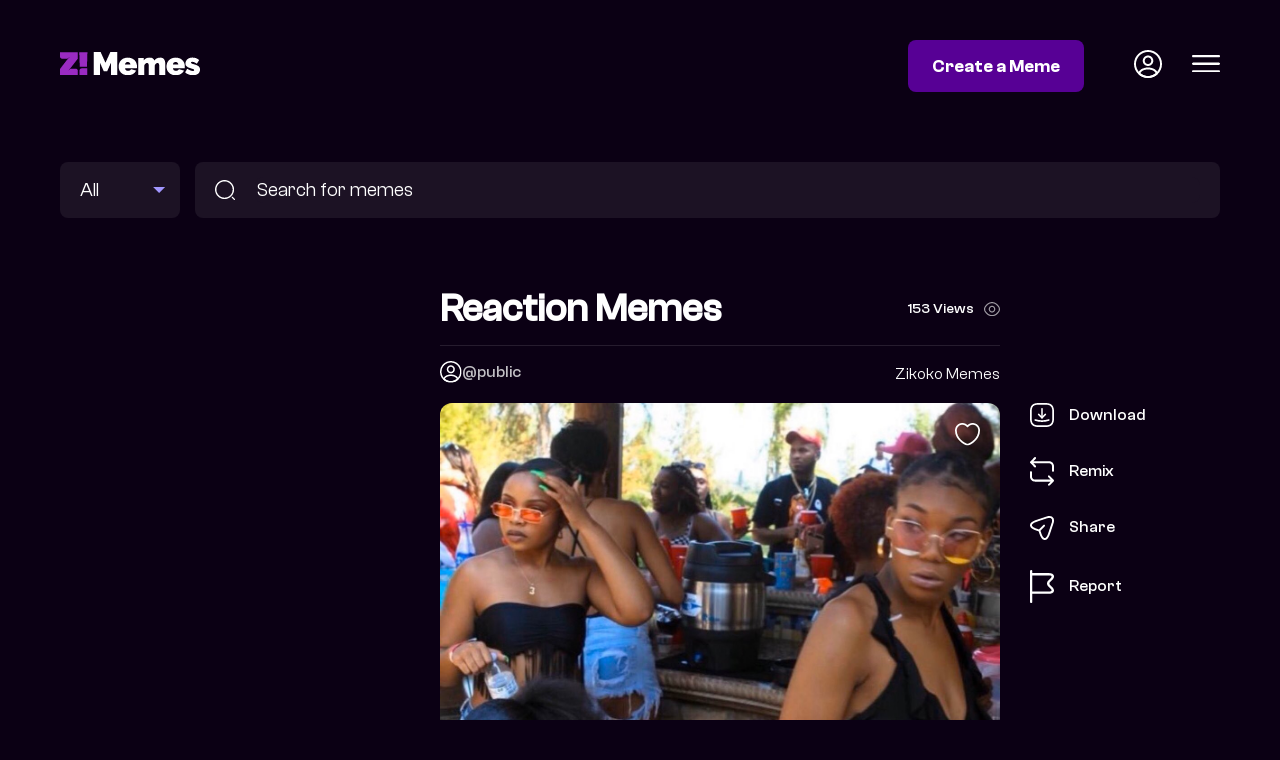

--- FILE ---
content_type: text/html; charset=utf-8
request_url: https://memes.zikoko.com/view/reaction-memes--4725
body_size: 4168
content:
<!doctype html><html lang="en"><head><meta data-react-helmet="true" property="description" content="Minding my business ignoring black women black people expression on look unamused"/><meta data-react-helmet="true" property="og:title" content="Reaction Memes  | Zikoko! Memes"/><meta data-react-helmet="true" property="og:url" content="https://memes.zikoko.com/view/reaction-memes--4725"/><meta data-react-helmet="true" property="og:image" content="https://meme-dev.s3.eu-west-1.amazonaws.com/uploads/2021/4/12/1618192644833-8583/IMG_20201123_025327.jpg"/><meta data-react-helmet="true" property="og:description" content="Minding my business ignoring black women black people expression on look unamused"/><meta data-react-helmet="true" property="og:image:width" content="1241"/><meta data-react-helmet="true" property="og:image:height" content="1377"/><meta data-react-helmet="true" property="twitter:image" content="https://meme-dev.s3.eu-west-1.amazonaws.com/uploads/2021/4/12/1618192644833-8583/IMG_20201123_025327.jpg"/><link data-react-helmet="true" rel="canonical" href="https://memes.zikoko.com/view/reaction-memes--4725"/><script data-react-helmet="true" type="application/ld+json">{"@context":"https://schema.org/","@type":"Article","mainEntityOfPage":{"@type":"WebPage","@id":"https://memes.zikoko.com/view/reaction-memes--4725"},"name":"Zikoko Memes","description":"Another meme from Zikoko! Memes","image":[null]}</script><script data-react-helmet="true" type="application/ld+json">{"@context":"https://schema.org/","@type":"Article","mainEntityOfPage":{"@type":"WebPage","@id":"https://memes.zikoko.com/view/reaction-memes--4725"},"headline":"Reaction Memes ","name":"Zikoko Memes","description":"Minding my business ignoring black women black people expression on look unamused","image":["https://meme-dev.s3.eu-west-1.amazonaws.com/uploads/2021/4/12/1618192644833-8583/IMG_20201123_025327.jpg"]}</script><meta charset="utf-8"/><link rel="icon" href="/favicon.ico"/><meta name="viewport" content="width=device-width,initial-scale=1"/><meta name="theme-color" content="#000000"/><title data-react-helmet="true">Reaction Memes  | Zikoko! Memes</title><meta property="og:locale" content="en_US"/><meta property="og:type" content="website"/><meta name="twitter:card" content="summary_large_image"/><meta name="twitter:site" content="@ZikokoMemes"/><link rel="apple-touch-icon" href="/logo192.png"/><link rel="preconnect" href="https://fonts.googleapis.com"><link rel="preconnect" href="https://fonts.gstatic.com" crossorigin><link href="https://fonts.googleapis.com/css2?family=Fraunces:ital,opsz,wght@1,9..144,700&display=swap" rel="stylesheet"><link rel="manifest" href="/manifest.json"/><script>!function(e,t,n,c,o,a,f){e.fbq||(o=e.fbq=function(){o.callMethod?o.callMethod.apply(o,arguments):o.queue.push(arguments)},e._fbq||(e._fbq=o),o.push=o,o.loaded=!0,o.version="2.0",o.queue=[],(a=t.createElement(n)).async=!0,a.src="https://connect.facebook.net/en_US/fbevents.js",(f=t.getElementsByTagName(n)[0]).parentNode.insertBefore(a,f))}(window,document,"script"),fbq("init","676241704194886"),fbq("track","PageView")</script><noscript><img height="1" width="1" style="display:none" src="https://www.facebook.com/tr?id=676241704194886&ev=PageView&noscript=1"/></noscript><script>!function(e,t,n,c,s,i){e.twq||(c=e.twq=function(){c.exe?c.exe.apply(c,arguments):c.queue.push(arguments)},c.version="1.1",c.queue=[],(s=t.createElement(n)).async=!0,s.src="https://static.ads-twitter.com/uwt.js",(i=t.getElementsByTagName(n)[0]).parentNode.insertBefore(s,i))}(window,document,"script"),twq("config","ocxij")</script><script defer="defer" src="/static/js/main.f9b44e79.js"></script><link href="/static/css/main.16d66a46.css" rel="stylesheet"></head><body><noscript>You need to enable JavaScript to run this app.</noscript><div id="root"><div><header class="header"><div class="container"><div class="grid grid-header"><div class="logo"><a href="/"><img width="140" src="/images/zikoko-memes-logo.svg" alt="Zikoko Memes"/></a></div><div class="header-status"><a class="btn btn-colored" href="/login">Create a Meme</a><a class="icon icon-profile" href="/login"><img width="28" src="/images/profile-circle.svg" alt="Profile Icon"/></a><div class="icon icon-hamburger"><img width="28" src="/images/menu.svg" alt="Profile Icon"/></div></div></div></div></header><section class="search"><div class="container"><form method="get" action="/search" class="search-form grid grid-search"><div class="search-meme-type"><select name="type"><option selected="">All</option><option>Images</option><option>GIFs</option></select></div><div class="search-input"><img src="/images/search-icon.svg" alt="Search memes"/><input type="text" name="q" placeholder="Search for memes" value=""/></div></form></div></section><main><section class="meme"><div class="container"><div class="grid grid-meme"><div class="ad mpu at-desktop"><div class="adunitContainer"><div class="adBox" id="BESIDE-SINGLE-MEME"></div></div></div><div class="ad mpu at-mobile"><div class="adunitContainer"><div class="adBox" id="BESIDE-SINGLE-MEME_MOBILE"></div></div></div><div class="meme-main"><div class="meme-heading"><h1>Reaction Memes </h1><div class="meme-count">0 View<img src="/images/views-icon.svg" alt="Meme count"/></div></div><div class="grid grid-image-source"><div class="meme-contributor user-profile"><img src="/images/profile-circle.svg" alt="public" width="20" height="20"/><a href="/profile/public">@public</a></div><p>Zikoko Memes</p></div><div class="meme-image"><img class="meme-image-main" src="https://meme-dev.s3.eu-west-1.amazonaws.com/uploads/2021/4/12/1618192644833-8583/IMG_20201123_025327.jpg" srcSet="https://meme-dev-v2.s3.eu-west-1.amazonaws.com/uploads/2021/4/12/1618192644833-8583/_versions/IMG_20201123_025327-384.jpg 384w, https://meme-dev-v2.s3.eu-west-1.amazonaws.com/uploads/2021/4/12/1618192644833-8583/_versions/IMG_20201123_025327-768.jpg 768w, https://meme-dev-v2.s3.eu-west-1.amazonaws.com/uploads/2021/4/12/1618192644833-8583/_versions/IMG_20201123_025327-1024.jpg 1024w, " alt="Reaction Memes "/><img class="meme-image-like" src="/images/heart.svg" alt="Like Meme"/><div class="meme-actions"><ul><li class=""><span><img src="/images/download-icon.svg" alt="Download Meme"/>Download</span></li><li><a href="/login?redirect=%2Fremix%2F4725"><img src="/images/remix-icon.svg" alt="Remix Meme"/>Remix</a></li><li><span><img src="/images/share-icon.svg" alt="Share Meme"/>Share</span></li><li><span><img src="/images/report-icon.svg" alt="Report Meme"/>Report</span></li></ul></div></div><div class="meme-tag-cloud"><a href="/search?q=Minding%20my%20business">#Minding my business</a><a href="/search?q=ignoring">#ignoring</a><a href="/search?q=black%20women">#black women</a><a href="/search?q=black%20people">#black people</a><a href="/search?q=expression">#expression</a><a href="/search?q=on%20look">#on look</a><a href="/search?q=unamused">#unamused</a></div></div></div></div></section><section class="zikoko-articles list-section"><div class="container"><div class="heading-section"><div class="heading-title">Related Z! Articles</div><ul class="scroll-arrows"><li class="disabled"><img src="/images/scroll-left-icon.svg" alt="scroll left"/></li><li><img src="/images/scroll-right-icon.svg" alt="scroll right"/></li></ul></div><ul class="grid-listing zikoko-articles columns-4 mobile-columns-1 scroller"><li><a href="https://www.zikoko.com/her/nigerian-women-on-what-they-dont-want-to-see-in-2026/" target="_blank" rel="noreferrer"><div class="thumb"></div><div class="label">“An unhealthy relationship with my body” — 9 Nigerian Women on What They Don’t Want to See in 2026</div></a></li><li><a href="https://www.zikoko.com/ships/lied-about-friends-affair/" target="_blank" rel="noreferrer"><div class="thumb"></div><div class="label">Na Me F—Up? I Lied About My Friend’s Affair, Then His Side Chick Got His Wife Arrested</div></a></li><li><a href="https://www.zikoko.com/money/nigerian-immigrant-work-visa-struggle-uk/" target="_blank" rel="noreferrer"><div class="thumb"></div><div class="label">Two Years After Moving to the UK, I’m Still Chasing a Job That Can Sponsor My Stay</div></a></li><li><a href="https://www.zikoko.com/newsletters/what-i-fought-for/" target="_blank" rel="noreferrer"><div class="thumb"></div><div class="label">I Fought to Keep My Son After In-Laws Tried to Take Him. Now I Regret It</div></a></li><li><a href="https://www.zikoko.com/citizen/woke-up-with-a-gun-to-my-head/" target="_blank" rel="noreferrer"><div class="thumb"></div><div class="label">I Woke Up With a Gun to My Head. It Was the Nigerian Police</div></a></li><li><a href="https://www.zikoko.com/her/my-ex-stalked-me-a-full-year/" target="_blank" rel="noreferrer"><div class="thumb"></div><div class="label">My Ex Hunted Me A Full Year After I Left Him For a Woman </div></a></li><li><a href="https://www.zikoko.com/ships/she-used-juju-to-try-to-destroy-me/" target="_blank" rel="noreferrer"><div class="thumb"></div><div class="label">I Helped Her Start a Business. She Used Juju to Try to Destroy Me</div></a></li><li><a href="https://www.zikoko.com/ships/sex-during-ramadan/" target="_blank" rel="noreferrer"><div class="thumb"></div><div class="label">Sex During Ramadan Is Allowed, So Why Is My Wife Against It?</div></a></li><li><a href="https://www.zikoko.com/ships/love-life-17-boyfriends-in-7-years/" target="_blank" rel="noreferrer"><div class="thumb"></div><div class="label">Love Life: He’s My 17th Boyfriend in 7 Years, and That Scares Me</div></a></li><li><a href="https://www.zikoko.com/money/design-gave-my-life-direction-but-it-all-fell-apart-after-i-lost-my-life-savings/" target="_blank" rel="noreferrer"><div class="thumb"></div><div class="label">Design Gave My Life Direction. But It All Fell Apart After I Lost My Life Savings</div></a></li></ul></div></section><div class="ad container at-desktop"><div class="adunitContainer"><div class="adBox" id="AFTER_ZIKOKO_RELATED"></div></div></div><div class="ad container at-mobile"><div class="adunitContainer"><div class="adBox" id="AFTER_ZIKOKO_RELATED_MOBILE"></div></div></div><section class="related-memes list-section"><div class="container"><div class="heading-section"><div class="heading-title">Related Memes</div></div><ul class="grid-listing columns-4 mobile-columns-2"><li><a href="/view/aki-5329"><div class="thumb"><img loading="lazy" src="https://meme-dev-v2.s3.eu-west-1.amazonaws.com/uploads/2023/2/26/1677434817661-565303/aLv4zjV_460s.jpg" alt="aki"/></div></a></li><li><a href="/view/old-nollywood-4681"><div class="thumb"><img loading="lazy" src="https://meme-dev.s3.eu-west-1.amazonaws.com/uploads/2021/4/11/1618101688544-8583/20210321_142326.jpg" alt="Old Nollywood"/></div></a></li><li><a href="/view/frowning-4716"><div class="thumb"><img loading="lazy" src="https://meme-dev.s3.eu-west-1.amazonaws.com/uploads/2021/4/12/1618189977849-8583/IMG_20201123_025741.jpg" alt="Frowning"/></div></a></li><li><a href="/view/reaction-memes--4673"><div class="thumb"><img loading="lazy" src="https://meme-dev.s3.eu-west-1.amazonaws.com/uploads/2021/4/11/1618101199128-8583/hm0caabnkmx07okswrg4.jpg" alt="Reaction Memes "/></div></a></li><li><a href="/view/reaction-memes--4676"><div class="thumb"><img loading="lazy" src="https://meme-dev.s3.eu-west-1.amazonaws.com/uploads/2021/4/11/1618101399480-8583/hydgrdqsmycmzleqcqlq.jpg" alt="Reaction Memes "/></div></a></li><li><a href="/view/minding-my-business--4474"><div class="thumb"><img loading="lazy" src="https://meme-dev.s3.eu-west-1.amazonaws.com/uploads/2021/3/1/1614570456414-8583/4767334f3ee14c499509315b4bdcdaa8.jpg" alt="Minding my business "/></div></a></li><li><a href="/view/reaction-memes-3012"><div class="thumb"><img loading="lazy" src="https://s3.eu-west-1.amazonaws.com/meme-dev/3784ed36-28d2-40cb-9f45-7d00b676edc8.jpg" alt="Reaction Memes"/></div></a></li><li><a href="/view/massage--3096"><div class="thumb"><img loading="lazy" src="https://s3.eu-west-1.amazonaws.com/meme-dev/df8cd457-fd25-48e6-8405-e0bada107b7d.gif" alt="Massage "/></div></a></li><li><a href="/view/finger-prints--2694"><div class="thumb"><img loading="lazy" src="https://s3.eu-west-1.amazonaws.com/meme-dev/a5407781-d444-4eed-8508-360e957d237c.jpg" alt="finger prints "/></div></a></li><li><a href="/view/old-nollywood-2555"><div class="thumb"><img loading="lazy" src="https://s3.eu-west-1.amazonaws.com/meme-dev/10d5fc05-8b64-45ea-9769-abf27ad8b755.jpg" alt="Old Nollywood"/></div></a></li><li><a href="/view/reaction-memes-1869"><div class="thumb"><img loading="lazy" src="https://s3.eu-west-1.amazonaws.com/meme-dev/3a648c04-63f7-4437-8b53-f92ae533e4ac.jpg" alt="Reaction Memes"/></div></a></li></ul></div></section><div class="ad container at-desktop"><div class="adunitContainer"><div class="adBox" id="BEFORE_FOOTER"></div></div></div><div class="ad container at-mobile"><div class="adunitContainer"><div class="adBox" id="BEFORE_FOOTER_MOBILE"></div></div></div></main><footer class="footer"><div class="container"><div class="grid grid-footer"><div class="footer-copyright">© 2022 Z! Memes</div><ul class="footer-links"><li><a href="/terms-of-service">Terms of Service</a></li><li><a href="/community-guideline">Community Guidelines</a></li><li><a href="/privacy-policy">Privacy Policy</a></li><li><a href="/copyright">Copyright</a></li><li><a href="/manage-cookies">Manage Cookies</a></li></ul></div></div></footer></div></div></body></html>

--- FILE ---
content_type: text/html; charset=utf-8
request_url: https://www.google.com/recaptcha/api2/aframe
body_size: 268
content:
<!DOCTYPE HTML><html><head><meta http-equiv="content-type" content="text/html; charset=UTF-8"></head><body><script nonce="BCwUKwNuJkSUDgeZ9Yywsg">/** Anti-fraud and anti-abuse applications only. See google.com/recaptcha */ try{var clients={'sodar':'https://pagead2.googlesyndication.com/pagead/sodar?'};window.addEventListener("message",function(a){try{if(a.source===window.parent){var b=JSON.parse(a.data);var c=clients[b['id']];if(c){var d=document.createElement('img');d.src=c+b['params']+'&rc='+(localStorage.getItem("rc::a")?sessionStorage.getItem("rc::b"):"");window.document.body.appendChild(d);sessionStorage.setItem("rc::e",parseInt(sessionStorage.getItem("rc::e")||0)+1);localStorage.setItem("rc::h",'1768956616541');}}}catch(b){}});window.parent.postMessage("_grecaptcha_ready", "*");}catch(b){}</script></body></html>

--- FILE ---
content_type: image/svg+xml
request_url: https://memes.zikoko.com/images/scroll-left-icon.svg
body_size: 959
content:
<svg xmlns="http://www.w3.org/2000/svg" fill="none" viewBox="1.67 1.67 28.67 28.67">
<g transform = "translate(0,0) rotate(180 16 16)">
    <path d="M20.0003 30.3332H12.0003C4.76033 30.3332 1.66699 27.2398 1.66699 19.9998V11.9998C1.66699 4.75984 4.76033 1.6665 12.0003 1.6665H20.0003C27.2403 1.6665 30.3337 4.75984 30.3337 11.9998V19.9998C30.3337 27.2398 27.2403 30.3332 20.0003 30.3332ZM12.0003 3.6665C5.85366 3.6665 3.66699 5.85317 3.66699 11.9998V19.9998C3.66699 26.1465 5.85366 28.3332 12.0003 28.3332H20.0003C26.147 28.3332 28.3337 26.1465 28.3337 19.9998V11.9998C28.3337 5.85317 26.147 3.6665 20.0003 3.6665H12.0003Z" fill="white"/>
    <path d="M14.3199 21.7064C14.0666 21.7064 13.8132 21.6131 13.6132 21.4131C13.2266 21.0264 13.2266 20.3864 13.6132 19.9997L17.6132 15.9997L13.6132 11.9997C13.2266 11.6131 13.2266 10.9731 13.6132 10.5864C13.9999 10.1997 14.6399 10.1997 15.0266 10.5864L19.7332 15.2931C20.1199 15.6797 20.1199 16.3197 19.7332 16.7064L15.0266 21.4131C14.8266 21.6131 14.5732 21.7064 14.3199 21.7064Z" fill="white"/>
</g>
</svg>

--- FILE ---
content_type: image/svg+xml
request_url: https://memes.zikoko.com/images/views-icon.svg
body_size: 1085
content:
<svg xmlns="http://www.w3.org/2000/svg" fill="none" viewBox="0.97 2.49 14.05 12.03">
<path d="M7.99995 11.3866C6.40661 11.3866 5.11328 10.0933 5.11328 8.49995C5.11328 6.90661 6.40661 5.61328 7.99995 5.61328C9.59328 5.61328 10.8866 6.90661 10.8866 8.49995C10.8866 10.0933 9.59328 11.3866 7.99995 11.3866ZM7.99995 6.61328C6.95995 6.61328 6.11328 7.45995 6.11328 8.49995C6.11328 9.53995 6.95995 10.3866 7.99995 10.3866C9.03995 10.3866 9.88661 9.53995 9.88661 8.49995C9.88661 7.45995 9.03995 6.61328 7.99995 6.61328Z" fill="#9D99A1"/>
<path d="M7.99973 14.5135C5.49306 14.5135 3.12639 13.0468 1.49973 10.5002C0.79306 9.40015 0.79306 7.60682 1.49973 6.50015C3.13306 3.95348 5.49973 2.48682 7.99973 2.48682C10.4997 2.48682 12.8664 3.95348 14.4931 6.50015C15.1997 7.60015 15.1997 9.39349 14.4931 10.5002C12.8664 13.0468 10.4997 14.5135 7.99973 14.5135ZM7.99973 3.48682C5.84639 3.48682 3.78639 4.78015 2.34639 7.04015C1.84639 7.82015 1.84639 9.18015 2.34639 9.96015C3.78639 12.2202 5.84639 13.5135 7.99973 13.5135C10.1531 13.5135 12.2131 12.2202 13.6531 9.96015C14.1531 9.18015 14.1531 7.82015 13.6531 7.04015C12.2131 4.78015 10.1531 3.48682 7.99973 3.48682Z" fill="#9D99A1"/>
</svg>